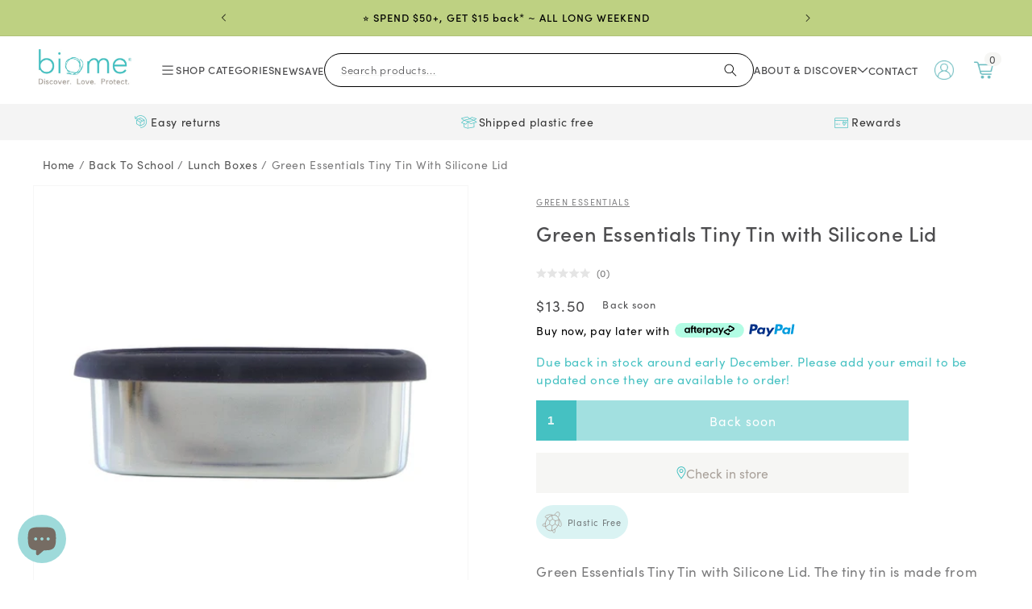

--- FILE ---
content_type: text/css
request_url: https://www.biome.com.au/cdn/shop/t/128/assets/biome-variant-picker.css?v=46881214591985558481751359216
body_size: -371
content:
/** Shopify CDN: Minification failed

Line 95:7 Expected ":"

**/
  .variant-bubble {
  height:20px;
  width:20px;
  border-radius:50%;
  border:1px solid #DCD9D6;
  display: inline-block;
  margin:3px;
  min-width:10px;
  }

/* Product page */

/* Circular variant picker */

#variantcircle input[type='radio'] + label {
  border-radius:50%;top:0px;left:0px;
  padding:3px;
  border: 1px solid transparent;
  margin: .5rem .5rem .2rem 0;
}

.circle-bg {
  border-radius:50%;width:48px;height:48px;
  border:1px solid #DCD9D6;
}

#variantcircle input[type='radio']:checked + label::selection {
  border: 1px solid #4d4d4f;
  background-color:#fff;
  margin:-1px;
}

#variantcircle input[type='radio']:checked + label {
  border: 1px solid #4d4d4f;
  background-color:#fff;

}

/*#variantcircle input[type='radio'].focused + label {
  box-shadow: 0 0 0 0.3rem rgb(var(--color-background)),
	0 0 0 0.5rem rgba(var(--color-foreground), 0.55);
}*/

#variantcircle input[type='radio'] + label {
  border:none;
}

#variantcircle input[type='radio'] + label:hover {
  border: 1px solid #CBC6C2;
}

#circle-label {
  font-size: calc(var(--font-heading-scale) * 1.5rem);
  margin: 0em 0;
  color:rgb(var(--color-foreground));
}

.outofstock {
   background: linear-gradient(to top left,
			 rgba(0,0,0,0) 0%,
			 rgba(0,0,0,0) calc(50% - 0.8px),
			 currentcolor 50%,
			 rgba(0,0,0,0) calc(50% + 0.8px),
			 rgba(0,0,0,0) 100%),
		 linear-gradient(to top right,
			 rgba(0,0,0,0) 0%,
			 rgba(0,0,0,0) calc(50% - 0.8px),
			 currentcolor 50%,
			 rgba(0,0,0,0) calc(50% + 0.8px),
			 rgba(0,0,0,0) 100%);
  height:100%;
  width:100%;
  opacity:.5;
  border:none;
}

.bQuantity {
  height: calc(4.5rem + var(--buttons-border-width) * 2);
  color:#fff;
  font-size:1.4rem;
  width:50px;
  padding-right:10px;
  text-align:center;
  border:none;
  margin-right:2px;
  font-weight: bold;
  display:flex;
  flex: initial;
  background-color:#45c1c2;
  input
}

.bQuantity::placeholder {
  color: #fff;
  opacity: 1;
}

--- FILE ---
content_type: text/javascript
request_url: https://cdn.pagesense.io/js/keetraxlimited/796968a2d4c34c42b78994273aff9212_visitor_count.js
body_size: -92
content:
window.ZAB.visitorData = {"experiments":{},"time":1769285698101}

--- FILE ---
content_type: application/x-javascript
request_url: https://app.cart-bot.net/public/status/shop/biome-au.myshopify.com.js?1769288823
body_size: -301
content:
var giftbee_settings_updated='1747277111';

--- FILE ---
content_type: text/javascript
request_url: https://www.biome.com.au/cdn/shop/t/128/assets/biome-variant-picker.js?v=147617576988868854681751359216
body_size: -670
content:
for(var selectedVariantAfter=document.querySelector(".form__label"),prev=null,i=0;i<rad.length;i+=1)rad[i].onclick=function(){this!==prev&&(prev=this,selectedVariantAfter.setAttribute("data-after",this.value))};
//# sourceMappingURL=/cdn/shop/t/128/assets/biome-variant-picker.js.map?v=147617576988868854681751359216


--- FILE ---
content_type: text/javascript; charset=utf-8
request_url: https://www.biome.com.au/products/green-essentials-tiny-tin-with-silicone-lid.js
body_size: 492
content:
{"id":7710704206052,"title":"Green Essentials Tiny Tin with Silicone Lid","handle":"green-essentials-tiny-tin-with-silicone-lid","description":"\u003ch4\u003eyou are making a difference:\u003c\/h4\u003e\n\u003cul\u003e\n\u003cli\u003eBuying quality products that you don't have to replace often saves items from landfill, and saves the Earth's precious resources.\u003c\/li\u003e\n\u003cli\u003ePacking and making your own food is better for your health, wealth and the planet.\u003c\/li\u003e\n\u003cli\u003eZero waste product as stainless steel can be recycled.\u003c\/li\u003e\n\u003cli\u003eManufactured with 100% high quality food grade stainless steel, BPA-free, vinyl-free, PVC-free and lead-free.\u003c\/li\u003e\n\u003c\/ul\u003e\u003cp\u003e\u003cstrong\u003efeatures:\u003c\/strong\u003e\u003c\/p\u003e\n\u003cul\u003e\n\u003cli\u003eMade from food grade stainless steel (#201).\u003c\/li\u003e\n\u003cli\u003eDurable, zero waste, non toxic and plastic free.\u003c\/li\u003e\n\u003cli\u003eLeak Proof food grade silicone lid.\u003c\/li\u003e\n\u003cli\u003eIdeal for snacks.\u003c\/li\u003e\n\u003cli\u003eDishwasher safe.\u003c\/li\u003e\n\u003cli\u003eFreezer safe.\u003c\/li\u003e\n\u003c\/ul\u003e\u003cp\u003e\u003cstrong\u003edimensions:\u003c\/strong\u003e\u003c\/p\u003e\n\u003cp\u003e\u003cstrong\u003e\u003c\/strong\u003e6.5 × 11 × 3.5 cm\u003c\/p\u003e\n\u003cp\u003eMade in India\u003c\/p\u003e\n\u003cp\u003eBrowse our other stainless steel lunch boxes \u003ca href=\"https:\/\/www.biome.com.au\/collections\/stainless-steel-lunch-box\"\u003ehere\u003c\/a\u003e. \u003c\/p\u003e\n\u003cp\u003e\u003c\/p\u003e","published_at":"2025-07-08T14:52:12+10:00","created_at":"2022-07-04T09:46:07+10:00","vendor":"Green Essentials","type":"SS Container","tags":["Food Drink Storage","Food storage containers","kitchen","Lunch boxes","Made to Last","Reusables at home","Small containers","Stainless steel homewares","Stainless steel lunch box"],"price":1350,"price_min":1350,"price_max":1350,"available":false,"price_varies":false,"compare_at_price":null,"compare_at_price_min":0,"compare_at_price_max":0,"compare_at_price_varies":false,"variants":[{"id":43112060977380,"title":"Default Title","option1":"Default Title","option2":null,"option3":null,"sku":"734598601263","requires_shipping":true,"taxable":true,"featured_image":null,"available":false,"name":"Green Essentials Tiny Tin with Silicone Lid","public_title":null,"options":["Default Title"],"price":1350,"weight":111,"compare_at_price":null,"inventory_management":"shopify","barcode":"734598601263","quantity_rule":{"min":1,"max":null,"increment":1},"quantity_price_breaks":[],"requires_selling_plan":false,"selling_plan_allocations":[]}],"images":["\/\/cdn.shopify.com\/s\/files\/1\/0649\/8494\/0772\/products\/green-essentials-tiny-tin-with-silicone-lid-734598601263-ss-container-39141900222692.jpg?v=1664978941","\/\/cdn.shopify.com\/s\/files\/1\/0649\/8494\/0772\/products\/green-essentials-tiny-tin-with-silicone-lid-734598601263-ss-container-39141900812516.jpg?v=1664978938","\/\/cdn.shopify.com\/s\/files\/1\/0649\/8494\/0772\/products\/green-essentials-tiny-tin-with-silicone-lid-734598601263-ss-container-39141901533412.jpg?v=1665615059","\/\/cdn.shopify.com\/s\/files\/1\/0649\/8494\/0772\/products\/green-essentials-tiny-tin-with-silicone-lid-734598601263-ss-container-39141902156004.jpg?v=1665615057"],"featured_image":"\/\/cdn.shopify.com\/s\/files\/1\/0649\/8494\/0772\/products\/green-essentials-tiny-tin-with-silicone-lid-734598601263-ss-container-39141900222692.jpg?v=1664978941","options":[{"name":"Title","position":1,"values":["Default Title"]}],"url":"\/products\/green-essentials-tiny-tin-with-silicone-lid","media":[{"alt":"Green Essentials Tiny Tin with Silicone Lid","id":32351608570084,"position":1,"preview_image":{"aspect_ratio":1.0,"height":1000,"width":1000,"src":"https:\/\/cdn.shopify.com\/s\/files\/1\/0649\/8494\/0772\/products\/green-essentials-tiny-tin-with-silicone-lid-734598601263-ss-container-39141900222692.jpg?v=1664978941"},"aspect_ratio":1.0,"height":1000,"media_type":"image","src":"https:\/\/cdn.shopify.com\/s\/files\/1\/0649\/8494\/0772\/products\/green-essentials-tiny-tin-with-silicone-lid-734598601263-ss-container-39141900222692.jpg?v=1664978941","width":1000},{"alt":"Green Essentials Tiny Tin with Silicone Lid","id":32351607357668,"position":2,"preview_image":{"aspect_ratio":1.0,"height":1000,"width":1000,"src":"https:\/\/cdn.shopify.com\/s\/files\/1\/0649\/8494\/0772\/products\/green-essentials-tiny-tin-with-silicone-lid-734598601263-ss-container-39141900812516.jpg?v=1664978938"},"aspect_ratio":1.0,"height":1000,"media_type":"image","src":"https:\/\/cdn.shopify.com\/s\/files\/1\/0649\/8494\/0772\/products\/green-essentials-tiny-tin-with-silicone-lid-734598601263-ss-container-39141900812516.jpg?v=1664978938","width":1000},{"alt":"Green Essentials Tiny Tin with Silicone Lid","id":32681041592548,"position":3,"preview_image":{"aspect_ratio":1.0,"height":1000,"width":1000,"src":"https:\/\/cdn.shopify.com\/s\/files\/1\/0649\/8494\/0772\/products\/green-essentials-tiny-tin-with-silicone-lid-734598601263-ss-container-39141901533412.jpg?v=1665615059"},"aspect_ratio":1.0,"height":1000,"media_type":"image","src":"https:\/\/cdn.shopify.com\/s\/files\/1\/0649\/8494\/0772\/products\/green-essentials-tiny-tin-with-silicone-lid-734598601263-ss-container-39141901533412.jpg?v=1665615059","width":1000},{"alt":"Green Essentials Tiny Tin with Silicone Lid","id":32681038053604,"position":4,"preview_image":{"aspect_ratio":1.0,"height":1000,"width":1000,"src":"https:\/\/cdn.shopify.com\/s\/files\/1\/0649\/8494\/0772\/products\/green-essentials-tiny-tin-with-silicone-lid-734598601263-ss-container-39141902156004.jpg?v=1665615057"},"aspect_ratio":1.0,"height":1000,"media_type":"image","src":"https:\/\/cdn.shopify.com\/s\/files\/1\/0649\/8494\/0772\/products\/green-essentials-tiny-tin-with-silicone-lid-734598601263-ss-container-39141902156004.jpg?v=1665615057","width":1000}],"requires_selling_plan":false,"selling_plan_groups":[]}

--- FILE ---
content_type: image/svg+xml
request_url: https://cdn.shopify.com/s/files/1/0649/8494/0772/files/icon-plastic-free.svg?v=1680085696
body_size: 59
content:
<?xml version="1.0" encoding="UTF-8"?><svg id="Layer_1" xmlns="http://www.w3.org/2000/svg" width="110mm" height="110mm" viewBox="0 0 311.811 311.811"><defs><style>.cls-1{fill:none;stroke:#a8a099;stroke-linecap:round;stroke-linejoin:round;stroke-width:6.8832px;}</style></defs><path class="cls-1" d="m187.4396,74.0282c1.2074-4.2202,3.0921-8.514,5.6623-12.6537,10.2811-16.5587,27.6381-24.3802,38.768-17.4698,11.1299,6.9104,11.818,25.9359,1.5369,42.4946-2.5703,4.1397-5.5828,7.7333-8.8297,10.6871"/><path class="cls-1" d="m109.7301,107.5691c-15.1849-.9068-26.1694-5.5813-27.1252-12.5838-1.3457-9.8599,17.7015-20.6015,42.5433-23.992,17.0045-2.3209,32.3163-.5957,40.7167,3.8862"/><path class="cls-1" d="m90.2467,199.7141c-20.7238,1.1328-37.1246-3.961-38.3021-12.5884-1.1775-8.6274,13.2584-17.9299,33.5277-22.3921"/><path class="cls-1" d="m228.8415,181.3648c7.5753,13.3569,16.7076,21.2391,23.449,18.976,9.4339-3.167,10.6134-25.0025,2.6343-48.771-5.4619-16.2703-13.7995-29.2287-21.5424-34.7697"/><path class="cls-1" d="m155.0367,239.9413c8.1762,19.0764,20.0156,31.5166,28.2703,28.7455,8.2547-2.7711,10.1895-19.8353,5.1989-39.9811"/><ellipse class="cls-1" cx="159.1267" cy="161.065" rx="92.9429" ry="70.4867" transform="translate(-61.6453 211.2943) rotate(-58.1644)"/><polygon class="cls-1" points="193.5167 137.576 164.9263 119.8246 133.5498 138.46 130.0298 176.0288 158.6202 193.7802 190.7306 173.9628 193.5167 137.576"/><line class="cls-1" x1="193.5167" y1="137.576" x2="233.8185" y2="128.9404"/><line class="cls-1" x1="190.7306" y1="173.9628" x2="217.2694" y2="190.4403"/><line class="cls-1" x1="158.6202" y1="193.7802" x2="154.6279" y2="240.6667"/><g><line class="cls-1" x1="164.6376" y1="119.6454" x2="154.5026" y2="79.6943"/><line class="cls-1" x1="133.2612" y1="138.2808" x2="104.9046" y2="120.6746"/><line class="cls-1" x1="129.7412" y1="175.8496" x2="89.7051" y2="200.0884"/></g></svg>